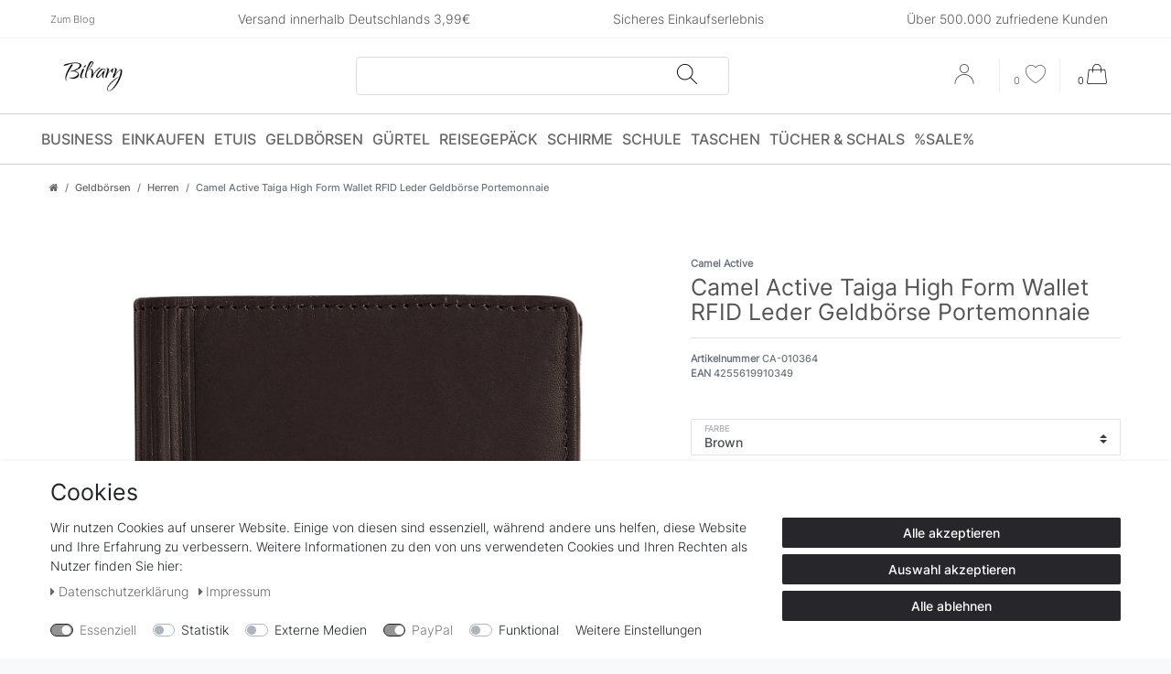

--- FILE ---
content_type: text/html; charset=UTF-8
request_url: https://www.bilvary.de/rest/io/item/last_seen?templateType=item
body_size: 2735
content:
{"events":[],"data":{"lastSeenItems":{"total":1,"documents":[{"data":{"images":{"all":[{"names":{"imageId":106763,"lang":"de","name":"","alternate":""},"urlPreview":"https:\/\/cdn03.plentymarkets.com\/bdshm3b2ln3n\/item\/images\/9405\/preview\/9405-Camel-Active-Taiga-High-Form-Wallet-RFID-Leder-Geldboerse-Portemonnaie-Taiga-High-Form-Wallet-CA-Taiga-High-Form-Wallet_1.jpg","urlMiddle":"https:\/\/cdn03.plentymarkets.com\/bdshm3b2ln3n\/item\/images\/9405\/middle\/9405-Camel-Active-Taiga-High-Form-Wallet-RFID-Leder-Geldboerse-Portemonnaie-Taiga-High-Form-Wallet-CA-Taiga-High-Form-Wallet_1.jpg","height":1500,"path":"S3:9405:9405-Camel-Active-Taiga-High-Form-Wallet-RFID-Leder-Geldboerse-Portemonnaie-Taiga-High-Form-Wallet-CA-Taiga-High-Form-Wallet_1.jpg","position":0,"width":1500,"cleanImageName":"9405-Camel-Active-Taiga-High-Form-Wallet-RFID-Leder-Geldboerse-Portemonnaie-Taiga-High-Form-Wallet-CA-Taiga-High-Form-Wallet_1.jpg"},{"names":{"imageId":106762,"lang":"de","name":"","alternate":""},"urlPreview":"https:\/\/cdn03.plentymarkets.com\/bdshm3b2ln3n\/item\/images\/9405\/preview\/9405-Camel-Active-Taiga-High-Form-Wallet-RFID-Leder-Geldboerse-Portemonnaie-Taiga-High-Form-Wallet-CA-Taiga-High-Form-Wallet.jpg","urlMiddle":"https:\/\/cdn03.plentymarkets.com\/bdshm3b2ln3n\/item\/images\/9405\/middle\/9405-Camel-Active-Taiga-High-Form-Wallet-RFID-Leder-Geldboerse-Portemonnaie-Taiga-High-Form-Wallet-CA-Taiga-High-Form-Wallet.jpg","height":1500,"path":"S3:9405:9405-Camel-Active-Taiga-High-Form-Wallet-RFID-Leder-Geldboerse-Portemonnaie-Taiga-High-Form-Wallet-CA-Taiga-High-Form-Wallet.jpg","position":1,"width":1500,"cleanImageName":"9405-Camel-Active-Taiga-High-Form-Wallet-RFID-Leder-Geldboerse-Portemonnaie-Taiga-High-Form-Wallet-CA-Taiga-High-Form-Wallet.jpg"},{"names":{"name":"","alternate":"","imageId":106765,"lang":"de"},"path":"S3:9405:9405-Camel-Active-Taiga-High-Form-Wallet-RFID-Leder-Geldboerse-Portemonnaie-Taiga-High-Form-Wallet-CA-Taiga-High-Form-Wallet_3.jpg","position":2,"urlPreview":"https:\/\/cdn03.plentymarkets.com\/bdshm3b2ln3n\/item\/images\/9405\/preview\/9405-Camel-Active-Taiga-High-Form-Wallet-RFID-Leder-Geldboerse-Portemonnaie-Taiga-High-Form-Wallet-CA-Taiga-High-Form-Wallet_3.jpg","width":1500,"urlMiddle":"https:\/\/cdn03.plentymarkets.com\/bdshm3b2ln3n\/item\/images\/9405\/middle\/9405-Camel-Active-Taiga-High-Form-Wallet-RFID-Leder-Geldboerse-Portemonnaie-Taiga-High-Form-Wallet-CA-Taiga-High-Form-Wallet_3.jpg","height":1500,"cleanImageName":"9405-Camel-Active-Taiga-High-Form-Wallet-RFID-Leder-Geldboerse-Portemonnaie-Taiga-High-Form-Wallet-CA-Taiga-High-Form-Wallet_3.jpg"},{"urlPreview":"https:\/\/cdn03.plentymarkets.com\/bdshm3b2ln3n\/item\/images\/9405\/preview\/9405-Camel-Active-Taiga-High-Form-Wallet-RFID-Leder-Geldboerse-Portemonnaie-Taiga-High-Form-Wallet-CA-Taiga-High-Form-Wallet_2.jpg","urlMiddle":"https:\/\/cdn03.plentymarkets.com\/bdshm3b2ln3n\/item\/images\/9405\/middle\/9405-Camel-Active-Taiga-High-Form-Wallet-RFID-Leder-Geldboerse-Portemonnaie-Taiga-High-Form-Wallet-CA-Taiga-High-Form-Wallet_2.jpg","names":{"imageId":106764,"lang":"de","alternate":"","name":""},"position":3,"width":1500,"height":1500,"path":"S3:9405:9405-Camel-Active-Taiga-High-Form-Wallet-RFID-Leder-Geldboerse-Portemonnaie-Taiga-High-Form-Wallet-CA-Taiga-High-Form-Wallet_2.jpg","cleanImageName":"9405-Camel-Active-Taiga-High-Form-Wallet-RFID-Leder-Geldboerse-Portemonnaie-Taiga-High-Form-Wallet-CA-Taiga-High-Form-Wallet_2.jpg"}],"variation":[{"names":{"name":"","alternate":"","imageId":106765,"lang":"de"},"path":"S3:9405:9405-Camel-Active-Taiga-High-Form-Wallet-RFID-Leder-Geldboerse-Portemonnaie-Taiga-High-Form-Wallet-CA-Taiga-High-Form-Wallet_3.jpg","position":2,"urlPreview":"https:\/\/cdn03.plentymarkets.com\/bdshm3b2ln3n\/item\/images\/9405\/preview\/9405-Camel-Active-Taiga-High-Form-Wallet-RFID-Leder-Geldboerse-Portemonnaie-Taiga-High-Form-Wallet-CA-Taiga-High-Form-Wallet_3.jpg","width":1500,"urlMiddle":"https:\/\/cdn03.plentymarkets.com\/bdshm3b2ln3n\/item\/images\/9405\/middle\/9405-Camel-Active-Taiga-High-Form-Wallet-RFID-Leder-Geldboerse-Portemonnaie-Taiga-High-Form-Wallet-CA-Taiga-High-Form-Wallet_3.jpg","height":1500,"cleanImageName":"9405-Camel-Active-Taiga-High-Form-Wallet-RFID-Leder-Geldboerse-Portemonnaie-Taiga-High-Form-Wallet-CA-Taiga-High-Form-Wallet_3.jpg"},{"urlPreview":"https:\/\/cdn03.plentymarkets.com\/bdshm3b2ln3n\/item\/images\/9405\/preview\/9405-Camel-Active-Taiga-High-Form-Wallet-RFID-Leder-Geldboerse-Portemonnaie-Taiga-High-Form-Wallet-CA-Taiga-High-Form-Wallet_2.jpg","urlMiddle":"https:\/\/cdn03.plentymarkets.com\/bdshm3b2ln3n\/item\/images\/9405\/middle\/9405-Camel-Active-Taiga-High-Form-Wallet-RFID-Leder-Geldboerse-Portemonnaie-Taiga-High-Form-Wallet-CA-Taiga-High-Form-Wallet_2.jpg","names":{"imageId":106764,"lang":"de","alternate":"","name":""},"position":3,"width":1500,"height":1500,"path":"S3:9405:9405-Camel-Active-Taiga-High-Form-Wallet-RFID-Leder-Geldboerse-Portemonnaie-Taiga-High-Form-Wallet-CA-Taiga-High-Form-Wallet_2.jpg","cleanImageName":"9405-Camel-Active-Taiga-High-Form-Wallet-RFID-Leder-Geldboerse-Portemonnaie-Taiga-High-Form-Wallet-CA-Taiga-High-Form-Wallet_2.jpg"}]},"item":{"id":9405,"storeSpecial":{"id":1,"names":{"lang":"de","name":"Sonderangebot"}},"manufacturerId":45,"itemType":"default","manufacturer":{"position":0,"externalName":"Camel Active"},"feedbackDecimal":null,"feedbackCount":null,"rebate":0,"salableVariationCount":1,"customsTariffNumber":"","producingCountry":{"names":[]},"condition":{"names":[]}},"texts":{"name2":"Camel Active Taiga High Form Wallet RFID Leder Geldb\u00f6rse Portemonnaie Geldbeutel","name3":"Camel Active Taiga High Form Wallet RFID Leder Geldb\u00f6rse Portemonnaie Geldbeutel","description":"<p><span style=\"font-size:14px;\">Marke: Camel Active<br>Serie: Taiga<br>Modell: High Form Wallet<br>Material: Rindsleder<br>Robuste Verarbeitung durch Handarbeit<br>Ma\u00dfe etwa: 10 x 12 x 2,5 cm<br>Zwei Geldscheinf\u00e4cher<br>M\u00fcnzfach mit Druckknopf<br>Acht Kartenf\u00e4cher<br>Ein Foto-\/Netzfach<br>F\u00fcnf Seiten-\/Steckf\u00e4cher<br><strong>RFID SAFE<\/strong>: Verhindert das ungewollte Auslesen Ihrer Daten durch Dritte und bietet Schutz vor Daten-\/ Identit\u00e4tsdiebstahl und Betrug sowie Missbrauch<br>Hochformat<\/span><\/p>\n<p><span style=\"font-size:14px;\">Lieferung in einer sch\u00f6nen Geschenk-\/ Pappbox<\/span><\/p>","urlPath":"camel-active-taiga-high-form-wallet-rfid-leder-geldboerse-portemonnaie","lang":"de","name1":"Camel Active Taiga High Form Wallet RFID Leder Geldb\u00f6rse Portemonnaie","shortDescription":""},"defaultCategories":[{"parentCategoryId":62,"level":2,"sitemap":true,"id":64,"type":"item","linklist":true,"updatedAt":"2020-02-05T17:40:54+01:00","right":"all","manually":true,"plentyId":14773}],"variation":{"itemId":9405,"number":"CA-010364","availabilityId":1,"maximumOrderQuantity":null,"minimumOrderQuantity":1,"intervalOrderQuantity":0,"releasedAt":null,"name":"","vatId":0,"bundleType":null,"mayShowUnitPrice":true,"availabilityUpdatedAt":"2026-01-21T11:58:16+01:00","availability":{"id":1,"icon":"av1.gif","averageDays":2,"createdAt":"2019-08-07 11:04:03","updatedAt":"2025-05-13 10:13:16","names":{"id":47,"availabilityId":1,"lang":"de","name":"Sofort versandfertig, Lieferzeit 48h","createdAt":"2025-05-13 10:13:16","updatedAt":"2025-05-13 10:13:16"}},"id":37822,"model":""},"filter":{"isSalable":true,"isSalableAndActive":true,"hasActiveChildren":false,"hasChildren":false},"unit":{"names":{"unitId":1,"lang":"de","name":"St\u00fcck"},"unitOfMeasurement":"C62","content":1},"attributes":[{"attributeId":4,"valueId":289,"attribute":{"id":4,"position":0,"backendName":"Farbe","isSurchargePercental":false,"isLinkableToImage":true,"amazonAttribute":"Color","fruugoAttribute":"color","pixmaniaAttribute":2,"ottoAttribute":"","googleShoppingAttribute":"color","neckermannAtEpAttribute":0,"typeOfSelectionInOnlineStore":"dropdown","laRedouteAttribute":0,"isGroupable":false,"updatedAt":"2025-09-11 16:15:02","names":{"lang":"de","name":"Farbe","attributeId":"4"}},"value":{"id":289,"position":175,"image":"","comment":"Braun","attributeId":4,"backendName":"Brown","amazonValue":"","ottoValue":"","neckermannAtEpValue":"","laRedouteValue":"0","tracdelightValue":"","percentageDistribution":0,"updatedAt":"2019-02-28 17:32:57","names":{"lang":"de","name":"Brown","valueId":"289"}},"attributeValueSetId":518}],"properties":[],"hasOrderProperties":false,"hasRequiredOrderProperty":false,"prices":{"default":{"price":{"value":19.996,"formatted":"20,00\u00a0\u20ac"},"unitPrice":{"value":19.996,"formatted":"20,00\u00a0\u20ac"},"basePrice":"20,00\u00a0\u20ac \/ St\u00fcck","baseLot":1,"baseUnit":"C62","baseSinglePrice":19.996,"minimumOrderQuantity":1,"contactClassDiscount":{"percent":0,"amount":0},"categoryDiscount":{"percent":0,"amount":0},"currency":"EUR","lowestPrice":{"value":null,"formatted":""},"vat":{"id":0,"value":19},"isNet":false,"data":{"salesPriceId":1,"price":19.996,"priceNet":16.803361344538,"basePrice":19.996,"basePriceNet":16.803361344538,"unitPrice":19.996,"unitPriceNet":16.803361344538,"lowestPrice":null,"lowestPriceNet":null,"customerClassDiscountPercent":0,"customerClassDiscount":0,"customerClassDiscountNet":0,"categoryDiscountPercent":0,"categoryDiscount":0,"categoryDiscountNet":0,"vatId":0,"vatValue":19,"currency":"EUR","interval":"none","conversionFactor":1,"minimumOrderQuantity":"1.00","updatedAt":"2025-11-18 16:12:58","type":"default","pricePosition":0}},"rrp":{"price":{"value":49.99,"formatted":"49,99\u00a0\u20ac"},"unitPrice":{"value":49.99,"formatted":"49,99\u00a0\u20ac"},"basePrice":"49,99\u00a0\u20ac \/ St\u00fcck","baseLot":1,"baseUnit":"C62","baseSinglePrice":49.99,"minimumOrderQuantity":0,"contactClassDiscount":{"percent":0,"amount":0},"categoryDiscount":{"percent":0,"amount":0},"currency":"EUR","lowestPrice":{"value":null,"formatted":""},"vat":{"id":0,"value":19},"isNet":false,"data":{"salesPriceId":14,"price":49.99,"priceNet":42.008403361345,"basePrice":49.99,"basePriceNet":42.008403361345,"unitPrice":49.99,"unitPriceNet":42.008403361345,"lowestPrice":null,"lowestPriceNet":null,"customerClassDiscountPercent":0,"customerClassDiscount":0,"customerClassDiscountNet":0,"categoryDiscountPercent":0,"categoryDiscount":0,"categoryDiscountNet":0,"vatId":0,"vatValue":19,"currency":"EUR","interval":"none","conversionFactor":1,"minimumOrderQuantity":"0.00","updatedAt":"2018-09-07 10:09:40","type":"rrp","pricePosition":14}},"set":null,"specialOffer":null,"graduatedPrices":[{"price":{"value":19.996,"formatted":"20,00\u00a0\u20ac"},"unitPrice":{"value":19.996,"formatted":"20,00\u00a0\u20ac"},"basePrice":"20,00\u00a0\u20ac \/ St\u00fcck","baseLot":1,"baseUnit":"C62","baseSinglePrice":19.996,"minimumOrderQuantity":1,"contactClassDiscount":{"percent":0,"amount":0},"categoryDiscount":{"percent":0,"amount":0},"currency":"EUR","lowestPrice":{"value":null,"formatted":""},"vat":{"id":0,"value":19},"isNet":false,"data":{"salesPriceId":1,"price":19.996,"priceNet":16.803361344538,"basePrice":19.996,"basePriceNet":16.803361344538,"unitPrice":19.996,"unitPriceNet":16.803361344538,"lowestPrice":null,"lowestPriceNet":null,"customerClassDiscountPercent":0,"customerClassDiscount":0,"customerClassDiscountNet":0,"categoryDiscountPercent":0,"categoryDiscount":0,"categoryDiscountNet":0,"vatId":0,"vatValue":19,"currency":"EUR","interval":"none","conversionFactor":1,"minimumOrderQuantity":"1.00","updatedAt":"2025-11-18 16:12:58","type":"default","pricePosition":0}}]},"facets":[]},"id":37822}],"inactiveVariationIds":[]},"containers":{"37822":{"beforePrices":"","afterPrices":""}}}}